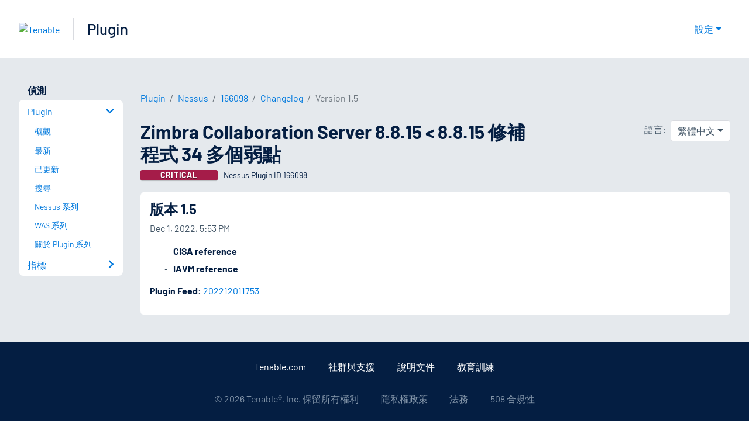

--- FILE ---
content_type: text/html; charset=utf-8
request_url: https://zh-tw.tenable.com/plugins/nessus/166098/changelog/1.5
body_size: 18299
content:
<!DOCTYPE html><html lang="zh-TW"><head><meta charSet="utf-8"/><title>Zimbra Collaboration Server 8.8.15 &lt; 8.8.15 修補程式 34 多個弱點 版本 1.5<!-- --> | Tenable®</title><meta name="description" content="遠端 Web 伺服器包含一個受多個弱點影響的 Web 應用程式。 (Nessus Plugin ID 166098)"/><meta property="og:title" content="Zimbra Collaboration Server 8.8.15 &lt; 8.8.15 修補程式 34 多個弱點 版本 1.5"/><meta property="og:description" content="遠端 Web 伺服器包含一個受多個弱點影響的 Web 應用程式。 (Nessus Plugin ID 166098)"/><meta name="twitter:title" content="Zimbra Collaboration Server 8.8.15 &lt; 8.8.15 修補程式 34 多個弱點 版本 1.5"/><meta name="twitter:description" content="遠端 Web 伺服器包含一個受多個弱點影響的 Web 應用程式。 (Nessus Plugin ID 166098)"/><meta http-equiv="X-UA-Compatible" content="IE=edge,chrome=1"/><meta name="viewport" content="width=device-width, initial-scale=1"/><link rel="apple-touch-icon" sizes="180x180" href="https://www.tenable.com/themes/custom/tenable/images-new/favicons/apple-touch-icon-180x180.png"/><link rel="manifest" href="https://www.tenable.com/themes/custom/tenable/images-new/favicons/manifest.json"/><link rel="icon" href="https://www.tenable.com/themes/custom/tenable/images-new/favicons/favicon.ico" sizes="any"/><link rel="icon" href="https://www.tenable.com/themes/custom/tenable/images-new/favicons/tenable-favicon.svg" type="image/svg+xml"/><meta name="msapplication-config" content="https://www.tenable.com/themes/custom/tenable/images-new/favicons/browserconfig.xml"/><meta name="theme-color" content="#ffffff"/><link rel="canonical" href="https://zh-tw.tenable.com/plugins/nessus/166098/changelog/1.5"/><link rel="alternate" hrefLang="x-default" href="https://www.tenable.com/plugins/nessus/166098/changelog/1.5"/><link rel="alternate" hrefLang="ja" href="https://jp.tenable.com/plugins/nessus/166098/changelog/1.5"/><link rel="alternate" hrefLang="zh-CN" href="https://www.tenablecloud.cn/plugins/nessus/166098/changelog/1.5"/><link rel="alternate" hrefLang="zh-TW" href="https://zh-tw.tenable.com/plugins/nessus/166098/changelog/1.5"/><link rel="alternate" hrefLang="en" href="https://www.tenable.com/plugins/nessus/166098/changelog/1.5"/><meta name="next-head-count" content="21"/><script type="text/javascript">window.NREUM||(NREUM={});NREUM.info = {"agent":"","beacon":"bam.nr-data.net","errorBeacon":"bam.nr-data.net","licenseKey":"5febff3e0e","applicationID":"96358297","agentToken":null,"applicationTime":180.526018,"transactionName":"MVBabEEHChVXU0IIXggab11RIBYHW1VBDkMNYEpRHCgBHkJaRU52I2EXF0MKEQFfXkVOahJMSF1uST8PUm0ZAlkHW19dXwkDSW1GUxNCD1pWZQ==","queueTime":0,"ttGuid":"e87d0c12dab16fe2"}; (window.NREUM||(NREUM={})).init={ajax:{deny_list:["bam.nr-data.net"]},feature_flags:["soft_nav"]};(window.NREUM||(NREUM={})).loader_config={licenseKey:"5febff3e0e",applicationID:"96358297",browserID:"718381482"};;/*! For license information please see nr-loader-rum-1.308.0.min.js.LICENSE.txt */
(()=>{var e,t,r={163:(e,t,r)=>{"use strict";r.d(t,{j:()=>E});var n=r(384),i=r(1741);var a=r(2555);r(860).K7.genericEvents;const s="experimental.resources",o="register",c=e=>{if(!e||"string"!=typeof e)return!1;try{document.createDocumentFragment().querySelector(e)}catch{return!1}return!0};var d=r(2614),u=r(944),l=r(8122);const f="[data-nr-mask]",g=e=>(0,l.a)(e,(()=>{const e={feature_flags:[],experimental:{allow_registered_children:!1,resources:!1},mask_selector:"*",block_selector:"[data-nr-block]",mask_input_options:{color:!1,date:!1,"datetime-local":!1,email:!1,month:!1,number:!1,range:!1,search:!1,tel:!1,text:!1,time:!1,url:!1,week:!1,textarea:!1,select:!1,password:!0}};return{ajax:{deny_list:void 0,block_internal:!0,enabled:!0,autoStart:!0},api:{get allow_registered_children(){return e.feature_flags.includes(o)||e.experimental.allow_registered_children},set allow_registered_children(t){e.experimental.allow_registered_children=t},duplicate_registered_data:!1},browser_consent_mode:{enabled:!1},distributed_tracing:{enabled:void 0,exclude_newrelic_header:void 0,cors_use_newrelic_header:void 0,cors_use_tracecontext_headers:void 0,allowed_origins:void 0},get feature_flags(){return e.feature_flags},set feature_flags(t){e.feature_flags=t},generic_events:{enabled:!0,autoStart:!0},harvest:{interval:30},jserrors:{enabled:!0,autoStart:!0},logging:{enabled:!0,autoStart:!0},metrics:{enabled:!0,autoStart:!0},obfuscate:void 0,page_action:{enabled:!0},page_view_event:{enabled:!0,autoStart:!0},page_view_timing:{enabled:!0,autoStart:!0},performance:{capture_marks:!1,capture_measures:!1,capture_detail:!0,resources:{get enabled(){return e.feature_flags.includes(s)||e.experimental.resources},set enabled(t){e.experimental.resources=t},asset_types:[],first_party_domains:[],ignore_newrelic:!0}},privacy:{cookies_enabled:!0},proxy:{assets:void 0,beacon:void 0},session:{expiresMs:d.wk,inactiveMs:d.BB},session_replay:{autoStart:!0,enabled:!1,preload:!1,sampling_rate:10,error_sampling_rate:100,collect_fonts:!1,inline_images:!1,fix_stylesheets:!0,mask_all_inputs:!0,get mask_text_selector(){return e.mask_selector},set mask_text_selector(t){c(t)?e.mask_selector="".concat(t,",").concat(f):""===t||null===t?e.mask_selector=f:(0,u.R)(5,t)},get block_class(){return"nr-block"},get ignore_class(){return"nr-ignore"},get mask_text_class(){return"nr-mask"},get block_selector(){return e.block_selector},set block_selector(t){c(t)?e.block_selector+=",".concat(t):""!==t&&(0,u.R)(6,t)},get mask_input_options(){return e.mask_input_options},set mask_input_options(t){t&&"object"==typeof t?e.mask_input_options={...t,password:!0}:(0,u.R)(7,t)}},session_trace:{enabled:!0,autoStart:!0},soft_navigations:{enabled:!0,autoStart:!0},spa:{enabled:!0,autoStart:!0},ssl:void 0,user_actions:{enabled:!0,elementAttributes:["id","className","tagName","type"]}}})());var p=r(6154),m=r(9324);let h=0;const v={buildEnv:m.F3,distMethod:m.Xs,version:m.xv,originTime:p.WN},b={consented:!1},y={appMetadata:{},get consented(){return this.session?.state?.consent||b.consented},set consented(e){b.consented=e},customTransaction:void 0,denyList:void 0,disabled:!1,harvester:void 0,isolatedBacklog:!1,isRecording:!1,loaderType:void 0,maxBytes:3e4,obfuscator:void 0,onerror:void 0,ptid:void 0,releaseIds:{},session:void 0,timeKeeper:void 0,registeredEntities:[],jsAttributesMetadata:{bytes:0},get harvestCount(){return++h}},_=e=>{const t=(0,l.a)(e,y),r=Object.keys(v).reduce((e,t)=>(e[t]={value:v[t],writable:!1,configurable:!0,enumerable:!0},e),{});return Object.defineProperties(t,r)};var w=r(5701);const x=e=>{const t=e.startsWith("http");e+="/",r.p=t?e:"https://"+e};var R=r(7836),k=r(3241);const A={accountID:void 0,trustKey:void 0,agentID:void 0,licenseKey:void 0,applicationID:void 0,xpid:void 0},S=e=>(0,l.a)(e,A),T=new Set;function E(e,t={},r,s){let{init:o,info:c,loader_config:d,runtime:u={},exposed:l=!0}=t;if(!c){const e=(0,n.pV)();o=e.init,c=e.info,d=e.loader_config}e.init=g(o||{}),e.loader_config=S(d||{}),c.jsAttributes??={},p.bv&&(c.jsAttributes.isWorker=!0),e.info=(0,a.D)(c);const f=e.init,m=[c.beacon,c.errorBeacon];T.has(e.agentIdentifier)||(f.proxy.assets&&(x(f.proxy.assets),m.push(f.proxy.assets)),f.proxy.beacon&&m.push(f.proxy.beacon),e.beacons=[...m],function(e){const t=(0,n.pV)();Object.getOwnPropertyNames(i.W.prototype).forEach(r=>{const n=i.W.prototype[r];if("function"!=typeof n||"constructor"===n)return;let a=t[r];e[r]&&!1!==e.exposed&&"micro-agent"!==e.runtime?.loaderType&&(t[r]=(...t)=>{const n=e[r](...t);return a?a(...t):n})})}(e),(0,n.US)("activatedFeatures",w.B)),u.denyList=[...f.ajax.deny_list||[],...f.ajax.block_internal?m:[]],u.ptid=e.agentIdentifier,u.loaderType=r,e.runtime=_(u),T.has(e.agentIdentifier)||(e.ee=R.ee.get(e.agentIdentifier),e.exposed=l,(0,k.W)({agentIdentifier:e.agentIdentifier,drained:!!w.B?.[e.agentIdentifier],type:"lifecycle",name:"initialize",feature:void 0,data:e.config})),T.add(e.agentIdentifier)}},384:(e,t,r)=>{"use strict";r.d(t,{NT:()=>s,US:()=>u,Zm:()=>o,bQ:()=>d,dV:()=>c,pV:()=>l});var n=r(6154),i=r(1863),a=r(1910);const s={beacon:"bam.nr-data.net",errorBeacon:"bam.nr-data.net"};function o(){return n.gm.NREUM||(n.gm.NREUM={}),void 0===n.gm.newrelic&&(n.gm.newrelic=n.gm.NREUM),n.gm.NREUM}function c(){let e=o();return e.o||(e.o={ST:n.gm.setTimeout,SI:n.gm.setImmediate||n.gm.setInterval,CT:n.gm.clearTimeout,XHR:n.gm.XMLHttpRequest,REQ:n.gm.Request,EV:n.gm.Event,PR:n.gm.Promise,MO:n.gm.MutationObserver,FETCH:n.gm.fetch,WS:n.gm.WebSocket},(0,a.i)(...Object.values(e.o))),e}function d(e,t){let r=o();r.initializedAgents??={},t.initializedAt={ms:(0,i.t)(),date:new Date},r.initializedAgents[e]=t}function u(e,t){o()[e]=t}function l(){return function(){let e=o();const t=e.info||{};e.info={beacon:s.beacon,errorBeacon:s.errorBeacon,...t}}(),function(){let e=o();const t=e.init||{};e.init={...t}}(),c(),function(){let e=o();const t=e.loader_config||{};e.loader_config={...t}}(),o()}},782:(e,t,r)=>{"use strict";r.d(t,{T:()=>n});const n=r(860).K7.pageViewTiming},860:(e,t,r)=>{"use strict";r.d(t,{$J:()=>u,K7:()=>c,P3:()=>d,XX:()=>i,Yy:()=>o,df:()=>a,qY:()=>n,v4:()=>s});const n="events",i="jserrors",a="browser/blobs",s="rum",o="browser/logs",c={ajax:"ajax",genericEvents:"generic_events",jserrors:i,logging:"logging",metrics:"metrics",pageAction:"page_action",pageViewEvent:"page_view_event",pageViewTiming:"page_view_timing",sessionReplay:"session_replay",sessionTrace:"session_trace",softNav:"soft_navigations",spa:"spa"},d={[c.pageViewEvent]:1,[c.pageViewTiming]:2,[c.metrics]:3,[c.jserrors]:4,[c.spa]:5,[c.ajax]:6,[c.sessionTrace]:7,[c.softNav]:8,[c.sessionReplay]:9,[c.logging]:10,[c.genericEvents]:11},u={[c.pageViewEvent]:s,[c.pageViewTiming]:n,[c.ajax]:n,[c.spa]:n,[c.softNav]:n,[c.metrics]:i,[c.jserrors]:i,[c.sessionTrace]:a,[c.sessionReplay]:a,[c.logging]:o,[c.genericEvents]:"ins"}},944:(e,t,r)=>{"use strict";r.d(t,{R:()=>i});var n=r(3241);function i(e,t){"function"==typeof console.debug&&(console.debug("New Relic Warning: https://github.com/newrelic/newrelic-browser-agent/blob/main/docs/warning-codes.md#".concat(e),t),(0,n.W)({agentIdentifier:null,drained:null,type:"data",name:"warn",feature:"warn",data:{code:e,secondary:t}}))}},1687:(e,t,r)=>{"use strict";r.d(t,{Ak:()=>d,Ze:()=>f,x3:()=>u});var n=r(3241),i=r(7836),a=r(3606),s=r(860),o=r(2646);const c={};function d(e,t){const r={staged:!1,priority:s.P3[t]||0};l(e),c[e].get(t)||c[e].set(t,r)}function u(e,t){e&&c[e]&&(c[e].get(t)&&c[e].delete(t),p(e,t,!1),c[e].size&&g(e))}function l(e){if(!e)throw new Error("agentIdentifier required");c[e]||(c[e]=new Map)}function f(e="",t="feature",r=!1){if(l(e),!e||!c[e].get(t)||r)return p(e,t);c[e].get(t).staged=!0,g(e)}function g(e){const t=Array.from(c[e]);t.every(([e,t])=>t.staged)&&(t.sort((e,t)=>e[1].priority-t[1].priority),t.forEach(([t])=>{c[e].delete(t),p(e,t)}))}function p(e,t,r=!0){const s=e?i.ee.get(e):i.ee,c=a.i.handlers;if(!s.aborted&&s.backlog&&c){if((0,n.W)({agentIdentifier:e,type:"lifecycle",name:"drain",feature:t}),r){const e=s.backlog[t],r=c[t];if(r){for(let t=0;e&&t<e.length;++t)m(e[t],r);Object.entries(r).forEach(([e,t])=>{Object.values(t||{}).forEach(t=>{t[0]?.on&&t[0]?.context()instanceof o.y&&t[0].on(e,t[1])})})}}s.isolatedBacklog||delete c[t],s.backlog[t]=null,s.emit("drain-"+t,[])}}function m(e,t){var r=e[1];Object.values(t[r]||{}).forEach(t=>{var r=e[0];if(t[0]===r){var n=t[1],i=e[3],a=e[2];n.apply(i,a)}})}},1738:(e,t,r)=>{"use strict";r.d(t,{U:()=>g,Y:()=>f});var n=r(3241),i=r(9908),a=r(1863),s=r(944),o=r(5701),c=r(3969),d=r(8362),u=r(860),l=r(4261);function f(e,t,r,a){const f=a||r;!f||f[e]&&f[e]!==d.d.prototype[e]||(f[e]=function(){(0,i.p)(c.xV,["API/"+e+"/called"],void 0,u.K7.metrics,r.ee),(0,n.W)({agentIdentifier:r.agentIdentifier,drained:!!o.B?.[r.agentIdentifier],type:"data",name:"api",feature:l.Pl+e,data:{}});try{return t.apply(this,arguments)}catch(e){(0,s.R)(23,e)}})}function g(e,t,r,n,s){const o=e.info;null===r?delete o.jsAttributes[t]:o.jsAttributes[t]=r,(s||null===r)&&(0,i.p)(l.Pl+n,[(0,a.t)(),t,r],void 0,"session",e.ee)}},1741:(e,t,r)=>{"use strict";r.d(t,{W:()=>a});var n=r(944),i=r(4261);class a{#e(e,...t){if(this[e]!==a.prototype[e])return this[e](...t);(0,n.R)(35,e)}addPageAction(e,t){return this.#e(i.hG,e,t)}register(e){return this.#e(i.eY,e)}recordCustomEvent(e,t){return this.#e(i.fF,e,t)}setPageViewName(e,t){return this.#e(i.Fw,e,t)}setCustomAttribute(e,t,r){return this.#e(i.cD,e,t,r)}noticeError(e,t){return this.#e(i.o5,e,t)}setUserId(e,t=!1){return this.#e(i.Dl,e,t)}setApplicationVersion(e){return this.#e(i.nb,e)}setErrorHandler(e){return this.#e(i.bt,e)}addRelease(e,t){return this.#e(i.k6,e,t)}log(e,t){return this.#e(i.$9,e,t)}start(){return this.#e(i.d3)}finished(e){return this.#e(i.BL,e)}recordReplay(){return this.#e(i.CH)}pauseReplay(){return this.#e(i.Tb)}addToTrace(e){return this.#e(i.U2,e)}setCurrentRouteName(e){return this.#e(i.PA,e)}interaction(e){return this.#e(i.dT,e)}wrapLogger(e,t,r){return this.#e(i.Wb,e,t,r)}measure(e,t){return this.#e(i.V1,e,t)}consent(e){return this.#e(i.Pv,e)}}},1863:(e,t,r)=>{"use strict";function n(){return Math.floor(performance.now())}r.d(t,{t:()=>n})},1910:(e,t,r)=>{"use strict";r.d(t,{i:()=>a});var n=r(944);const i=new Map;function a(...e){return e.every(e=>{if(i.has(e))return i.get(e);const t="function"==typeof e?e.toString():"",r=t.includes("[native code]"),a=t.includes("nrWrapper");return r||a||(0,n.R)(64,e?.name||t),i.set(e,r),r})}},2555:(e,t,r)=>{"use strict";r.d(t,{D:()=>o,f:()=>s});var n=r(384),i=r(8122);const a={beacon:n.NT.beacon,errorBeacon:n.NT.errorBeacon,licenseKey:void 0,applicationID:void 0,sa:void 0,queueTime:void 0,applicationTime:void 0,ttGuid:void 0,user:void 0,account:void 0,product:void 0,extra:void 0,jsAttributes:{},userAttributes:void 0,atts:void 0,transactionName:void 0,tNamePlain:void 0};function s(e){try{return!!e.licenseKey&&!!e.errorBeacon&&!!e.applicationID}catch(e){return!1}}const o=e=>(0,i.a)(e,a)},2614:(e,t,r)=>{"use strict";r.d(t,{BB:()=>s,H3:()=>n,g:()=>d,iL:()=>c,tS:()=>o,uh:()=>i,wk:()=>a});const n="NRBA",i="SESSION",a=144e5,s=18e5,o={STARTED:"session-started",PAUSE:"session-pause",RESET:"session-reset",RESUME:"session-resume",UPDATE:"session-update"},c={SAME_TAB:"same-tab",CROSS_TAB:"cross-tab"},d={OFF:0,FULL:1,ERROR:2}},2646:(e,t,r)=>{"use strict";r.d(t,{y:()=>n});class n{constructor(e){this.contextId=e}}},2843:(e,t,r)=>{"use strict";r.d(t,{G:()=>a,u:()=>i});var n=r(3878);function i(e,t=!1,r,i){(0,n.DD)("visibilitychange",function(){if(t)return void("hidden"===document.visibilityState&&e());e(document.visibilityState)},r,i)}function a(e,t,r){(0,n.sp)("pagehide",e,t,r)}},3241:(e,t,r)=>{"use strict";r.d(t,{W:()=>a});var n=r(6154);const i="newrelic";function a(e={}){try{n.gm.dispatchEvent(new CustomEvent(i,{detail:e}))}catch(e){}}},3606:(e,t,r)=>{"use strict";r.d(t,{i:()=>a});var n=r(9908);a.on=s;var i=a.handlers={};function a(e,t,r,a){s(a||n.d,i,e,t,r)}function s(e,t,r,i,a){a||(a="feature"),e||(e=n.d);var s=t[a]=t[a]||{};(s[r]=s[r]||[]).push([e,i])}},3878:(e,t,r)=>{"use strict";function n(e,t){return{capture:e,passive:!1,signal:t}}function i(e,t,r=!1,i){window.addEventListener(e,t,n(r,i))}function a(e,t,r=!1,i){document.addEventListener(e,t,n(r,i))}r.d(t,{DD:()=>a,jT:()=>n,sp:()=>i})},3969:(e,t,r)=>{"use strict";r.d(t,{TZ:()=>n,XG:()=>o,rs:()=>i,xV:()=>s,z_:()=>a});const n=r(860).K7.metrics,i="sm",a="cm",s="storeSupportabilityMetrics",o="storeEventMetrics"},4234:(e,t,r)=>{"use strict";r.d(t,{W:()=>a});var n=r(7836),i=r(1687);class a{constructor(e,t){this.agentIdentifier=e,this.ee=n.ee.get(e),this.featureName=t,this.blocked=!1}deregisterDrain(){(0,i.x3)(this.agentIdentifier,this.featureName)}}},4261:(e,t,r)=>{"use strict";r.d(t,{$9:()=>d,BL:()=>o,CH:()=>g,Dl:()=>_,Fw:()=>y,PA:()=>h,Pl:()=>n,Pv:()=>k,Tb:()=>l,U2:()=>a,V1:()=>R,Wb:()=>x,bt:()=>b,cD:()=>v,d3:()=>w,dT:()=>c,eY:()=>p,fF:()=>f,hG:()=>i,k6:()=>s,nb:()=>m,o5:()=>u});const n="api-",i="addPageAction",a="addToTrace",s="addRelease",o="finished",c="interaction",d="log",u="noticeError",l="pauseReplay",f="recordCustomEvent",g="recordReplay",p="register",m="setApplicationVersion",h="setCurrentRouteName",v="setCustomAttribute",b="setErrorHandler",y="setPageViewName",_="setUserId",w="start",x="wrapLogger",R="measure",k="consent"},5289:(e,t,r)=>{"use strict";r.d(t,{GG:()=>s,Qr:()=>c,sB:()=>o});var n=r(3878),i=r(6389);function a(){return"undefined"==typeof document||"complete"===document.readyState}function s(e,t){if(a())return e();const r=(0,i.J)(e),s=setInterval(()=>{a()&&(clearInterval(s),r())},500);(0,n.sp)("load",r,t)}function o(e){if(a())return e();(0,n.DD)("DOMContentLoaded",e)}function c(e){if(a())return e();(0,n.sp)("popstate",e)}},5607:(e,t,r)=>{"use strict";r.d(t,{W:()=>n});const n=(0,r(9566).bz)()},5701:(e,t,r)=>{"use strict";r.d(t,{B:()=>a,t:()=>s});var n=r(3241);const i=new Set,a={};function s(e,t){const r=t.agentIdentifier;a[r]??={},e&&"object"==typeof e&&(i.has(r)||(t.ee.emit("rumresp",[e]),a[r]=e,i.add(r),(0,n.W)({agentIdentifier:r,loaded:!0,drained:!0,type:"lifecycle",name:"load",feature:void 0,data:e})))}},6154:(e,t,r)=>{"use strict";r.d(t,{OF:()=>c,RI:()=>i,WN:()=>u,bv:()=>a,eN:()=>l,gm:()=>s,mw:()=>o,sb:()=>d});var n=r(1863);const i="undefined"!=typeof window&&!!window.document,a="undefined"!=typeof WorkerGlobalScope&&("undefined"!=typeof self&&self instanceof WorkerGlobalScope&&self.navigator instanceof WorkerNavigator||"undefined"!=typeof globalThis&&globalThis instanceof WorkerGlobalScope&&globalThis.navigator instanceof WorkerNavigator),s=i?window:"undefined"!=typeof WorkerGlobalScope&&("undefined"!=typeof self&&self instanceof WorkerGlobalScope&&self||"undefined"!=typeof globalThis&&globalThis instanceof WorkerGlobalScope&&globalThis),o=Boolean("hidden"===s?.document?.visibilityState),c=/iPad|iPhone|iPod/.test(s.navigator?.userAgent),d=c&&"undefined"==typeof SharedWorker,u=((()=>{const e=s.navigator?.userAgent?.match(/Firefox[/\s](\d+\.\d+)/);Array.isArray(e)&&e.length>=2&&e[1]})(),Date.now()-(0,n.t)()),l=()=>"undefined"!=typeof PerformanceNavigationTiming&&s?.performance?.getEntriesByType("navigation")?.[0]?.responseStart},6389:(e,t,r)=>{"use strict";function n(e,t=500,r={}){const n=r?.leading||!1;let i;return(...r)=>{n&&void 0===i&&(e.apply(this,r),i=setTimeout(()=>{i=clearTimeout(i)},t)),n||(clearTimeout(i),i=setTimeout(()=>{e.apply(this,r)},t))}}function i(e){let t=!1;return(...r)=>{t||(t=!0,e.apply(this,r))}}r.d(t,{J:()=>i,s:()=>n})},6630:(e,t,r)=>{"use strict";r.d(t,{T:()=>n});const n=r(860).K7.pageViewEvent},7699:(e,t,r)=>{"use strict";r.d(t,{It:()=>a,KC:()=>o,No:()=>i,qh:()=>s});var n=r(860);const i=16e3,a=1e6,s="SESSION_ERROR",o={[n.K7.logging]:!0,[n.K7.genericEvents]:!1,[n.K7.jserrors]:!1,[n.K7.ajax]:!1}},7836:(e,t,r)=>{"use strict";r.d(t,{P:()=>o,ee:()=>c});var n=r(384),i=r(8990),a=r(2646),s=r(5607);const o="nr@context:".concat(s.W),c=function e(t,r){var n={},s={},u={},l=!1;try{l=16===r.length&&d.initializedAgents?.[r]?.runtime.isolatedBacklog}catch(e){}var f={on:p,addEventListener:p,removeEventListener:function(e,t){var r=n[e];if(!r)return;for(var i=0;i<r.length;i++)r[i]===t&&r.splice(i,1)},emit:function(e,r,n,i,a){!1!==a&&(a=!0);if(c.aborted&&!i)return;t&&a&&t.emit(e,r,n);var o=g(n);m(e).forEach(e=>{e.apply(o,r)});var d=v()[s[e]];d&&d.push([f,e,r,o]);return o},get:h,listeners:m,context:g,buffer:function(e,t){const r=v();if(t=t||"feature",f.aborted)return;Object.entries(e||{}).forEach(([e,n])=>{s[n]=t,t in r||(r[t]=[])})},abort:function(){f._aborted=!0,Object.keys(f.backlog).forEach(e=>{delete f.backlog[e]})},isBuffering:function(e){return!!v()[s[e]]},debugId:r,backlog:l?{}:t&&"object"==typeof t.backlog?t.backlog:{},isolatedBacklog:l};return Object.defineProperty(f,"aborted",{get:()=>{let e=f._aborted||!1;return e||(t&&(e=t.aborted),e)}}),f;function g(e){return e&&e instanceof a.y?e:e?(0,i.I)(e,o,()=>new a.y(o)):new a.y(o)}function p(e,t){n[e]=m(e).concat(t)}function m(e){return n[e]||[]}function h(t){return u[t]=u[t]||e(f,t)}function v(){return f.backlog}}(void 0,"globalEE"),d=(0,n.Zm)();d.ee||(d.ee=c)},8122:(e,t,r)=>{"use strict";r.d(t,{a:()=>i});var n=r(944);function i(e,t){try{if(!e||"object"!=typeof e)return(0,n.R)(3);if(!t||"object"!=typeof t)return(0,n.R)(4);const r=Object.create(Object.getPrototypeOf(t),Object.getOwnPropertyDescriptors(t)),a=0===Object.keys(r).length?e:r;for(let s in a)if(void 0!==e[s])try{if(null===e[s]){r[s]=null;continue}Array.isArray(e[s])&&Array.isArray(t[s])?r[s]=Array.from(new Set([...e[s],...t[s]])):"object"==typeof e[s]&&"object"==typeof t[s]?r[s]=i(e[s],t[s]):r[s]=e[s]}catch(e){r[s]||(0,n.R)(1,e)}return r}catch(e){(0,n.R)(2,e)}}},8362:(e,t,r)=>{"use strict";r.d(t,{d:()=>a});var n=r(9566),i=r(1741);class a extends i.W{agentIdentifier=(0,n.LA)(16)}},8374:(e,t,r)=>{r.nc=(()=>{try{return document?.currentScript?.nonce}catch(e){}return""})()},8990:(e,t,r)=>{"use strict";r.d(t,{I:()=>i});var n=Object.prototype.hasOwnProperty;function i(e,t,r){if(n.call(e,t))return e[t];var i=r();if(Object.defineProperty&&Object.keys)try{return Object.defineProperty(e,t,{value:i,writable:!0,enumerable:!1}),i}catch(e){}return e[t]=i,i}},9324:(e,t,r)=>{"use strict";r.d(t,{F3:()=>i,Xs:()=>a,xv:()=>n});const n="1.308.0",i="PROD",a="CDN"},9566:(e,t,r)=>{"use strict";r.d(t,{LA:()=>o,bz:()=>s});var n=r(6154);const i="xxxxxxxx-xxxx-4xxx-yxxx-xxxxxxxxxxxx";function a(e,t){return e?15&e[t]:16*Math.random()|0}function s(){const e=n.gm?.crypto||n.gm?.msCrypto;let t,r=0;return e&&e.getRandomValues&&(t=e.getRandomValues(new Uint8Array(30))),i.split("").map(e=>"x"===e?a(t,r++).toString(16):"y"===e?(3&a()|8).toString(16):e).join("")}function o(e){const t=n.gm?.crypto||n.gm?.msCrypto;let r,i=0;t&&t.getRandomValues&&(r=t.getRandomValues(new Uint8Array(e)));const s=[];for(var o=0;o<e;o++)s.push(a(r,i++).toString(16));return s.join("")}},9908:(e,t,r)=>{"use strict";r.d(t,{d:()=>n,p:()=>i});var n=r(7836).ee.get("handle");function i(e,t,r,i,a){a?(a.buffer([e],i),a.emit(e,t,r)):(n.buffer([e],i),n.emit(e,t,r))}}},n={};function i(e){var t=n[e];if(void 0!==t)return t.exports;var a=n[e]={exports:{}};return r[e](a,a.exports,i),a.exports}i.m=r,i.d=(e,t)=>{for(var r in t)i.o(t,r)&&!i.o(e,r)&&Object.defineProperty(e,r,{enumerable:!0,get:t[r]})},i.f={},i.e=e=>Promise.all(Object.keys(i.f).reduce((t,r)=>(i.f[r](e,t),t),[])),i.u=e=>"nr-rum-1.308.0.min.js",i.o=(e,t)=>Object.prototype.hasOwnProperty.call(e,t),e={},t="NRBA-1.308.0.PROD:",i.l=(r,n,a,s)=>{if(e[r])e[r].push(n);else{var o,c;if(void 0!==a)for(var d=document.getElementsByTagName("script"),u=0;u<d.length;u++){var l=d[u];if(l.getAttribute("src")==r||l.getAttribute("data-webpack")==t+a){o=l;break}}if(!o){c=!0;var f={296:"sha512-+MIMDsOcckGXa1EdWHqFNv7P+JUkd5kQwCBr3KE6uCvnsBNUrdSt4a/3/L4j4TxtnaMNjHpza2/erNQbpacJQA=="};(o=document.createElement("script")).charset="utf-8",i.nc&&o.setAttribute("nonce",i.nc),o.setAttribute("data-webpack",t+a),o.src=r,0!==o.src.indexOf(window.location.origin+"/")&&(o.crossOrigin="anonymous"),f[s]&&(o.integrity=f[s])}e[r]=[n];var g=(t,n)=>{o.onerror=o.onload=null,clearTimeout(p);var i=e[r];if(delete e[r],o.parentNode&&o.parentNode.removeChild(o),i&&i.forEach(e=>e(n)),t)return t(n)},p=setTimeout(g.bind(null,void 0,{type:"timeout",target:o}),12e4);o.onerror=g.bind(null,o.onerror),o.onload=g.bind(null,o.onload),c&&document.head.appendChild(o)}},i.r=e=>{"undefined"!=typeof Symbol&&Symbol.toStringTag&&Object.defineProperty(e,Symbol.toStringTag,{value:"Module"}),Object.defineProperty(e,"__esModule",{value:!0})},i.p="https://js-agent.newrelic.com/",(()=>{var e={374:0,840:0};i.f.j=(t,r)=>{var n=i.o(e,t)?e[t]:void 0;if(0!==n)if(n)r.push(n[2]);else{var a=new Promise((r,i)=>n=e[t]=[r,i]);r.push(n[2]=a);var s=i.p+i.u(t),o=new Error;i.l(s,r=>{if(i.o(e,t)&&(0!==(n=e[t])&&(e[t]=void 0),n)){var a=r&&("load"===r.type?"missing":r.type),s=r&&r.target&&r.target.src;o.message="Loading chunk "+t+" failed: ("+a+": "+s+")",o.name="ChunkLoadError",o.type=a,o.request=s,n[1](o)}},"chunk-"+t,t)}};var t=(t,r)=>{var n,a,[s,o,c]=r,d=0;if(s.some(t=>0!==e[t])){for(n in o)i.o(o,n)&&(i.m[n]=o[n]);if(c)c(i)}for(t&&t(r);d<s.length;d++)a=s[d],i.o(e,a)&&e[a]&&e[a][0](),e[a]=0},r=self["webpackChunk:NRBA-1.308.0.PROD"]=self["webpackChunk:NRBA-1.308.0.PROD"]||[];r.forEach(t.bind(null,0)),r.push=t.bind(null,r.push.bind(r))})(),(()=>{"use strict";i(8374);var e=i(8362),t=i(860);const r=Object.values(t.K7);var n=i(163);var a=i(9908),s=i(1863),o=i(4261),c=i(1738);var d=i(1687),u=i(4234),l=i(5289),f=i(6154),g=i(944),p=i(384);const m=e=>f.RI&&!0===e?.privacy.cookies_enabled;function h(e){return!!(0,p.dV)().o.MO&&m(e)&&!0===e?.session_trace.enabled}var v=i(6389),b=i(7699);class y extends u.W{constructor(e,t){super(e.agentIdentifier,t),this.agentRef=e,this.abortHandler=void 0,this.featAggregate=void 0,this.loadedSuccessfully=void 0,this.onAggregateImported=new Promise(e=>{this.loadedSuccessfully=e}),this.deferred=Promise.resolve(),!1===e.init[this.featureName].autoStart?this.deferred=new Promise((t,r)=>{this.ee.on("manual-start-all",(0,v.J)(()=>{(0,d.Ak)(e.agentIdentifier,this.featureName),t()}))}):(0,d.Ak)(e.agentIdentifier,t)}importAggregator(e,t,r={}){if(this.featAggregate)return;const n=async()=>{let n;await this.deferred;try{if(m(e.init)){const{setupAgentSession:t}=await i.e(296).then(i.bind(i,3305));n=t(e)}}catch(e){(0,g.R)(20,e),this.ee.emit("internal-error",[e]),(0,a.p)(b.qh,[e],void 0,this.featureName,this.ee)}try{if(!this.#t(this.featureName,n,e.init))return(0,d.Ze)(this.agentIdentifier,this.featureName),void this.loadedSuccessfully(!1);const{Aggregate:i}=await t();this.featAggregate=new i(e,r),e.runtime.harvester.initializedAggregates.push(this.featAggregate),this.loadedSuccessfully(!0)}catch(e){(0,g.R)(34,e),this.abortHandler?.(),(0,d.Ze)(this.agentIdentifier,this.featureName,!0),this.loadedSuccessfully(!1),this.ee&&this.ee.abort()}};f.RI?(0,l.GG)(()=>n(),!0):n()}#t(e,r,n){if(this.blocked)return!1;switch(e){case t.K7.sessionReplay:return h(n)&&!!r;case t.K7.sessionTrace:return!!r;default:return!0}}}var _=i(6630),w=i(2614),x=i(3241);class R extends y{static featureName=_.T;constructor(e){var t;super(e,_.T),this.setupInspectionEvents(e.agentIdentifier),t=e,(0,c.Y)(o.Fw,function(e,r){"string"==typeof e&&("/"!==e.charAt(0)&&(e="/"+e),t.runtime.customTransaction=(r||"http://custom.transaction")+e,(0,a.p)(o.Pl+o.Fw,[(0,s.t)()],void 0,void 0,t.ee))},t),this.importAggregator(e,()=>i.e(296).then(i.bind(i,3943)))}setupInspectionEvents(e){const t=(t,r)=>{t&&(0,x.W)({agentIdentifier:e,timeStamp:t.timeStamp,loaded:"complete"===t.target.readyState,type:"window",name:r,data:t.target.location+""})};(0,l.sB)(e=>{t(e,"DOMContentLoaded")}),(0,l.GG)(e=>{t(e,"load")}),(0,l.Qr)(e=>{t(e,"navigate")}),this.ee.on(w.tS.UPDATE,(t,r)=>{(0,x.W)({agentIdentifier:e,type:"lifecycle",name:"session",data:r})})}}class k extends e.d{constructor(e){var t;(super(),f.gm)?(this.features={},(0,p.bQ)(this.agentIdentifier,this),this.desiredFeatures=new Set(e.features||[]),this.desiredFeatures.add(R),(0,n.j)(this,e,e.loaderType||"agent"),t=this,(0,c.Y)(o.cD,function(e,r,n=!1){if("string"==typeof e){if(["string","number","boolean"].includes(typeof r)||null===r)return(0,c.U)(t,e,r,o.cD,n);(0,g.R)(40,typeof r)}else(0,g.R)(39,typeof e)},t),function(e){(0,c.Y)(o.Dl,function(t,r=!1){if("string"!=typeof t&&null!==t)return void(0,g.R)(41,typeof t);const n=e.info.jsAttributes["enduser.id"];r&&null!=n&&n!==t?(0,a.p)(o.Pl+"setUserIdAndResetSession",[t],void 0,"session",e.ee):(0,c.U)(e,"enduser.id",t,o.Dl,!0)},e)}(this),function(e){(0,c.Y)(o.nb,function(t){if("string"==typeof t||null===t)return(0,c.U)(e,"application.version",t,o.nb,!1);(0,g.R)(42,typeof t)},e)}(this),function(e){(0,c.Y)(o.d3,function(){e.ee.emit("manual-start-all")},e)}(this),function(e){(0,c.Y)(o.Pv,function(t=!0){if("boolean"==typeof t){if((0,a.p)(o.Pl+o.Pv,[t],void 0,"session",e.ee),e.runtime.consented=t,t){const t=e.features.page_view_event;t.onAggregateImported.then(e=>{const r=t.featAggregate;e&&!r.sentRum&&r.sendRum()})}}else(0,g.R)(65,typeof t)},e)}(this),this.run()):(0,g.R)(21)}get config(){return{info:this.info,init:this.init,loader_config:this.loader_config,runtime:this.runtime}}get api(){return this}run(){try{const e=function(e){const t={};return r.forEach(r=>{t[r]=!!e[r]?.enabled}),t}(this.init),n=[...this.desiredFeatures];n.sort((e,r)=>t.P3[e.featureName]-t.P3[r.featureName]),n.forEach(r=>{if(!e[r.featureName]&&r.featureName!==t.K7.pageViewEvent)return;if(r.featureName===t.K7.spa)return void(0,g.R)(67);const n=function(e){switch(e){case t.K7.ajax:return[t.K7.jserrors];case t.K7.sessionTrace:return[t.K7.ajax,t.K7.pageViewEvent];case t.K7.sessionReplay:return[t.K7.sessionTrace];case t.K7.pageViewTiming:return[t.K7.pageViewEvent];default:return[]}}(r.featureName).filter(e=>!(e in this.features));n.length>0&&(0,g.R)(36,{targetFeature:r.featureName,missingDependencies:n}),this.features[r.featureName]=new r(this)})}catch(e){(0,g.R)(22,e);for(const e in this.features)this.features[e].abortHandler?.();const t=(0,p.Zm)();delete t.initializedAgents[this.agentIdentifier]?.features,delete this.sharedAggregator;return t.ee.get(this.agentIdentifier).abort(),!1}}}var A=i(2843),S=i(782);class T extends y{static featureName=S.T;constructor(e){super(e,S.T),f.RI&&((0,A.u)(()=>(0,a.p)("docHidden",[(0,s.t)()],void 0,S.T,this.ee),!0),(0,A.G)(()=>(0,a.p)("winPagehide",[(0,s.t)()],void 0,S.T,this.ee)),this.importAggregator(e,()=>i.e(296).then(i.bind(i,2117))))}}var E=i(3969);class I extends y{static featureName=E.TZ;constructor(e){super(e,E.TZ),f.RI&&document.addEventListener("securitypolicyviolation",e=>{(0,a.p)(E.xV,["Generic/CSPViolation/Detected"],void 0,this.featureName,this.ee)}),this.importAggregator(e,()=>i.e(296).then(i.bind(i,9623)))}}new k({features:[R,T,I],loaderType:"lite"})})()})();</script><link data-next-font="size-adjust" rel="preconnect" href="/" crossorigin="anonymous"/><link nonce="nonce-MzZlZWM0NzgtMDVlYy00MjFkLTg2NDAtNzA4MWM3YWRkZmI3" rel="preload" href="/_next/static/css/f64f458b52d7603e.css" as="style"/><link nonce="nonce-MzZlZWM0NzgtMDVlYy00MjFkLTg2NDAtNzA4MWM3YWRkZmI3" rel="stylesheet" href="/_next/static/css/f64f458b52d7603e.css" data-n-g=""/><noscript data-n-css="nonce-MzZlZWM0NzgtMDVlYy00MjFkLTg2NDAtNzA4MWM3YWRkZmI3"></noscript><script defer="" nonce="nonce-MzZlZWM0NzgtMDVlYy00MjFkLTg2NDAtNzA4MWM3YWRkZmI3" nomodule="" src="/_next/static/chunks/polyfills-42372ed130431b0a.js"></script><script src="/_next/static/chunks/webpack-a707e99c69361791.js" nonce="nonce-MzZlZWM0NzgtMDVlYy00MjFkLTg2NDAtNzA4MWM3YWRkZmI3" defer=""></script><script src="/_next/static/chunks/framework-945b357d4a851f4b.js" nonce="nonce-MzZlZWM0NzgtMDVlYy00MjFkLTg2NDAtNzA4MWM3YWRkZmI3" defer=""></script><script src="/_next/static/chunks/main-edb6c6ae4d2c9a4e.js" nonce="nonce-MzZlZWM0NzgtMDVlYy00MjFkLTg2NDAtNzA4MWM3YWRkZmI3" defer=""></script><script src="/_next/static/chunks/pages/_app-c2fed72ae12d2a37.js" nonce="nonce-MzZlZWM0NzgtMDVlYy00MjFkLTg2NDAtNzA4MWM3YWRkZmI3" defer=""></script><script src="/_next/static/chunks/4428-1a8fb0248a5a173b.js" nonce="nonce-MzZlZWM0NzgtMDVlYy00MjFkLTg2NDAtNzA4MWM3YWRkZmI3" defer=""></script><script src="/_next/static/chunks/pages/plugins/%5Btype%5D/%5Bid%5D/changelog/%5Bversion%5D-5b49f790a915f5b4.js" nonce="nonce-MzZlZWM0NzgtMDVlYy00MjFkLTg2NDAtNzA4MWM3YWRkZmI3" defer=""></script><script src="/_next/static/ENp9mxi733RHwMk9MX4LV/_buildManifest.js" nonce="nonce-MzZlZWM0NzgtMDVlYy00MjFkLTg2NDAtNzA4MWM3YWRkZmI3" defer=""></script><script src="/_next/static/ENp9mxi733RHwMk9MX4LV/_ssgManifest.js" nonce="nonce-MzZlZWM0NzgtMDVlYy00MjFkLTg2NDAtNzA4MWM3YWRkZmI3" defer=""></script></head><body data-base-url="https://www.tenable.com" data-ga4-tracking-id=""><div id="__next"><div class="app__wrapper"><header class="banner"><div class="nav-wrapper"><ul class="list-inline nav-brand"><li class="list-inline-item"><a href="https://www.tenable.com"><img class="logo" src="https://www.tenable.com/themes/custom/tenable/img/logo.png" alt="Tenable"/></a></li><li class="list-inline-item"><a class="app-name" href="https://zh-tw.tenable.com/plugins">Plugin</a></li></ul><ul class="nav-dropdown nav"><li class="d-none d-md-block dropdown nav-item"><a aria-haspopup="true" href="#" class="dropdown-toggle nav-link" aria-expanded="false">設定</a><div tabindex="-1" role="menu" aria-hidden="true" class="dropdown-menu dropdown-menu-right"><h6 tabindex="-1" class="dropdown-header">連結</h6><a href="https://cloud.tenable.com" role="menuitem" class="dropdown-item">Tenable Cloud<!-- --> <i class="fas fa-external-link-alt external-link"></i></a><a href="https://community.tenable.com/login" role="menuitem" class="dropdown-item">Tenable Community 與支援<!-- --> <i class="fas fa-external-link-alt external-link"></i></a><a href="https://university.tenable.com/lms/index.php?r=site/sso&amp;sso_type=saml" role="menuitem" class="dropdown-item">Tenable University<!-- --> <i class="fas fa-external-link-alt external-link"></i></a><div tabindex="-1" class="dropdown-divider"></div><span tabindex="-1" class="dropdown-item-text"><div class="d-flex justify-content-between toggle-btn-group flex-column"><div class="label mb-2">嚴重性<!-- --> <i class="fas fa-info-circle" id="preferredSeverity"></i></div><div role="group" class="btn-group-sm btn-group"><button type="button" class="toggle-btn btn btn-outline-primary">VPR</button><button type="button" class="toggle-btn btn btn-outline-primary">CVSS v2</button><button type="button" class="toggle-btn btn btn-outline-primary">CVSS v3</button><button type="button" class="toggle-btn btn btn-outline-primary active">CVSS v4</button></div></div></span><div tabindex="-1" class="dropdown-divider"></div><span tabindex="-1" class="dropdown-item-text"><div class="d-flex justify-content-between toggle-btn-group flex-row"><div class="label">主題</div><div role="group" class="ml-3 btn-group-sm btn-group"><button type="button" class="toggle-btn btn btn-outline-primary active">淺色</button><button type="button" class="toggle-btn btn btn-outline-primary">深色</button><button type="button" class="toggle-btn btn btn-outline-primary">自動</button></div></div></span><div tabindex="-1" class="dropdown-divider"></div><button type="button" tabindex="0" role="menuitem" class="dropdown-item-link dropdown-item">說明</button></div></li></ul><div class="d-block d-md-none"><button type="button" aria-label="Toggle Overlay" class="btn btn-link nav-toggle"><i class="fas fa-bars fa-2x"></i></button></div></div></header><div class="mobile-nav closed"><ul class="flex-column nav"><li class="mobile-header nav-item"><a href="https://www.tenable.com" class="float-left nav-link"><img class="logo" src="https://www.tenable.com/themes/custom/tenable/img/logo-teal.png" alt="Tenable"/></a><a class="float-right mr-2 nav-link"><i class="fas fa-times fa-lg"></i></a></li><li class="nav-item"><a class="nav-link">Plugin<i class="float-right mt-1 fas fa-chevron-right"></i></a></li><div class="collapse"><div class="mobile-collapse"><li class="nav-item"><a class="nav-link " href="https://zh-tw.tenable.com/plugins">Overview</a></li><li class="nav-item"><a class="nav-link " href="https://zh-tw.tenable.com/plugins/newest">最新</a></li><li class="nav-item"><a class="nav-link " href="https://zh-tw.tenable.com/plugins/updated">已更新</a></li><li class="nav-item"><a class="nav-link " href="https://zh-tw.tenable.com/plugins/search">搜尋</a></li><li class="nav-item"><a class="nav-link " href="https://zh-tw.tenable.com/plugins/nessus/families?type=nessus">Nessus 系列</a></li><li class="nav-item"><a class="nav-link " href="https://zh-tw.tenable.com/plugins/was/families?type=was">WAS 系列</a></li><li class="nav-item"><a class="nav-link " href="https://zh-tw.tenable.com/plugins/families/about">關於 Plugin 系列</a></li></div></div><li class="nav-item"><a class="nav-link">指標<i class="float-right mt-1 fas fa-chevron-right"></i></a></li><div class="collapse"><div class="mobile-collapse"><li class="nav-item"><a class="nav-link " href="https://zh-tw.tenable.com/indicators">Overview</a></li><li class="nav-item"><a class="nav-link " href="https://zh-tw.tenable.com/indicators/search">搜尋</a></li><li class="nav-item"><a class="nav-link " href="https://zh-tw.tenable.com/indicators/ioa">攻擊指標 (IoA)</a></li><li class="nav-item"><a class="nav-link " href="https://zh-tw.tenable.com/indicators/ioe">曝險指標 (IoE)</a></li><li class="nav-item"><a class="nav-link " href="https://zh-tw.tenable.com/indicators/release-notes">Release Notes</a></li></div></div><ul id="links-nav" class="flex-column mt-5 nav"><li class="nav-item"><a class="nav-link">連結<i class="float-right mt-1 fas fa-chevron-right"></i></a></li><div class="collapse"><div class="mobile-collapse"><li class="nav-item"><a href="https://cloud.tenable.com" class="nav-link">Tenable Cloud</a></li><li class="nav-item"><a href="https://community.tenable.com/login" class="nav-link">Tenable Community 與支援</a></li><li class="nav-item"><a href="https://university.tenable.com/lms/index.php?r=site/sso&amp;sso_type=saml" class="nav-link">Tenable University</a></li></div></div><li class="nav-item"><a class="nav-link">設定<i class="float-right mt-1 fas fa-chevron-right"></i></a></li><div class="collapse"><div class="mobile-collapse py-3"><li class="nav-item"><div class="d-flex justify-content-between toggle-btn-group flex-column"><div class="label mb-2">嚴重性</div><div role="group" class="btn-group-sm btn-group"><button type="button" class="toggle-btn btn btn-outline-primary">VPR</button><button type="button" class="toggle-btn btn btn-outline-primary">CVSS v2</button><button type="button" class="toggle-btn btn btn-outline-primary">CVSS v3</button><button type="button" class="toggle-btn btn btn-outline-primary active">CVSS v4</button></div></div></li><li class="nav-item"><div class="d-flex justify-content-between toggle-btn-group flex-row"><div class="label">主題</div><div role="group" class="ml-3 btn-group-sm btn-group"><button type="button" class="toggle-btn btn btn-outline-primary active">淺色</button><button type="button" class="toggle-btn btn btn-outline-primary">深色</button><button type="button" class="toggle-btn btn btn-outline-primary">自動</button></div></div></li></div></div></ul></ul></div><div class="app__container"><div class="app__content"><div class="row"><div class="col-3 col-xl-2 d-none d-md-block"><h6 class="side-nav-heading">偵測</h6><ul class="side-nav bg-white sticky-top nav flex-column"><li class="nav-item"><a type="button" class="nav-link">Plugin<i class="float-right mt-1 fas fa-chevron-down"></i></a></li><div class="side-nav-collapse collapse show"><li class="false nav-item"><a href="/plugins" class="nav-link"><span>概觀</span></a></li><li class="false nav-item"><a href="/plugins/newest" class="nav-link"><span>最新</span></a></li><li class="false nav-item"><a href="/plugins/updated" class="nav-link"><span>已更新</span></a></li><li class="false nav-item"><a href="/plugins/search" class="nav-link"><span>搜尋</span></a></li><li class="false nav-item"><a href="/plugins/nessus/families" class="nav-link"><span>Nessus 系列</span></a></li><li class="false nav-item"><a href="/plugins/was/families" class="nav-link"><span>WAS 系列</span></a></li><li class="false nav-item"><a href="/plugins/families/about" class="nav-link"><span>關於 Plugin 系列</span></a></li></div><li class="nav-item"><a type="button" class="nav-link">指標<i class="float-right mt-1 fas fa-chevron-right"></i></a></li><div class="side-nav-collapse collapse"><li class="false nav-item"><a href="/indicators" class="nav-link"><span>概觀</span></a></li><li class="false nav-item"><a href="/indicators/search" class="nav-link"><span>搜尋</span></a></li><li class="false nav-item"><a href="/indicators/ioa" class="nav-link"><span>攻擊指標 (IoA)</span></a></li><li class="false nav-item"><a href="/indicators/ioe" class="nav-link"><span>曝險指標 (IoE)</span></a></li><li class="false nav-item"><a href="/indicators/release-notes" class="nav-link"><span>Release Notes</span></a></li></div></ul></div><div class="col-12 col-md-9 col-xl-10"><nav class="d-none d-md-block" aria-label="breadcrumb"><ol class="breadcrumb"><li class="breadcrumb-item"><a href="https://zh-tw.tenable.com/plugins">Plugin</a></li><li class="breadcrumb-item"><a href="https://zh-tw.tenable.com/plugins/nessus/families">Nessus</a></li><li class="breadcrumb-item"><a href="https://zh-tw.tenable.com/plugins/nessus/166098">166098</a></li><li class="breadcrumb-item"><a href="https://zh-tw.tenable.com/plugins/nessus/166098/changelog">Changelog</a></li><li class="active breadcrumb-item" aria-current="page">Version 1.5</li></ol></nav><nav class="d-md-none" aria-label="breadcrumb"><ol class="breadcrumb"><li class="breadcrumb-item"><a href="https://zh-tw.tenable.com/plugins/nessus/166098/changelog"><i class="fas fa-chevron-left"></i> <!-- -->Changelog</a></li></ol></nav><div class="mb-3 row"><div class="col-md-8"><h1 class="h2">Zimbra Collaboration Server 8.8.15 &lt; 8.8.15 修補程式 34 多個弱點</h1><h6 class="my-1"><span class="badge badge-critical">critical</span> <small class="ml-2">Nessus Plugin ID 166098</small></h6></div><div class="d-none d-md-block text-right col-md-4"><p class="d-inline mr-2">語言:</p><div class="d-inline language-dropdown dropdown"><button type="button" aria-haspopup="true" aria-expanded="false" class="dropdown-toggle btn btn-secondary">繁體中文</button><div tabindex="-1" role="menu" aria-hidden="true" class="dropdown-menu dropdown-menu-right"><a href="https://jp.tenable.com/plugins/nessus/166098"><button type="button" tabindex="0" role="menuitem" class="dropdown-item">日本語</button></a><a href="https://www.tenablecloud.cn/plugins/nessus/166098"><button type="button" tabindex="0" role="menuitem" class="dropdown-item">简体中文</button></a><a href="https://zh-tw.tenable.com/plugins/nessus/166098"><button type="button" tabindex="0" role="menuitem" class="dropdown-item">繁體中文</button></a><a href="https://www.tenable.com/plugins/nessus/166098"><button type="button" tabindex="0" role="menuitem" class="dropdown-item">English</button></a></div></div></div></div><div class="card"><div class="p-3 card-body"><h4>版本 1.5</h4><p title="Dec 1, 2022, 5:53 PM">Dec 1, 2022, 5:53 PM</p><ul class="hyphen-list"><div class="mb-2"><li><strong>CISA reference</strong> </li></div><div class="mb-2"><li><strong>IAVM reference</strong> </li></div></ul><div><p class=""><strong>Plugin Feed<!-- -->: </strong><span><a href="https://zh-tw.tenable.com/plugins/nessus/release-notes/202212011753">202212011753</a></span></p></div></div></div></div></div></div></div><footer class="footer"><div class="container"><ul class="footer-nav"><li class="footer-nav-item"><a href="https://www.tenable.com/">Tenable.com</a></li><li class="footer-nav-item"><a href="https://community.tenable.com">社群與支援</a></li><li class="footer-nav-item"><a href="https://docs.tenable.com">說明文件</a></li><li class="footer-nav-item"><a href="https://university.tenable.com">教育訓練</a></li></ul><ul class="footer-nav footer-nav-secondary"><li class="footer-nav-item">© <!-- -->2026<!-- --> <!-- -->Tenable®, Inc. 保留所有權利</li><li class="footer-nav-item"><a href="https://www.tenable.com/privacy-policy">隱私權政策</a></li><li class="footer-nav-item"><a href="https://www.tenable.com/legal">法務</a></li><li class="footer-nav-item"><a href="https://www.tenable.com/section-508-voluntary-product-accessibility">508 合規性</a></li></ul></div></footer><div class="Toastify"></div></div></div><script id="__NEXT_DATA__" type="application/json" nonce="nonce-MzZlZWM0NzgtMDVlYy00MjFkLTg2NDAtNzA4MWM3YWRkZmI3">{"props":{"pageProps":{"plugin":{"attributes":[{"attribute_name":"agent","attribute_value":"unix"},{"attribute_name":"cisa-known-exploited","attribute_value":"2022/11/10"},{"attribute_name":"cvss_score_source","attribute_value":"CVE-2022-41352"},{"attribute_name":"enable_cgi_scanning","attribute_value":"false"},{"attribute_name":"exploit_framework_core","attribute_value":"true"},{"attribute_name":"exploit_framework_metasploit","attribute_value":"true"},{"attribute_name":"iava","attribute_value":"2022-A-0419-S"},{"attribute_name":"metasploit_name","attribute_value":"Zimbra zmslapd arbitrary module load"},{"attribute_name":"script_category","attribute_value":"ACT_GATHER_INFO"},{"attribute_name":"stig_severity","attribute_value":"I"},{"attribute_name":"thorough_tests","attribute_value":"false"},{"attribute_name":"vpr_score","attribute_value":"8.4"}],"cpe":["cpe:/a:zimbra:collaboration_suite"],"cves":["CVE-2022-37393","CVE-2022-41349","CVE-2022-41350","CVE-2022-41351","CVE-2022-41352"],"cvss3_base_score":"9.8","cvss3_temporal_score":"9.4","cvss3_temporal_vector":"CVSS:3.0/E:H/RL:O/RC:C","cvss3_vector":"CVSS:3.0/AV:N/AC:L/PR:N/UI:N/S:U/C:H/I:H/A:H","cvss_base_score":"10.0","cvss_temporal_score":"8.7","cvss_temporal_vector":"CVSS2#E:H/RL:OF/RC:C","cvss_vector":"CVSS2#AV:N/AC:L/Au:N/C:C/I:C/A:C","dependencies":["zimbra_web_detect.nbin","zimbra_nix_installed.nbin"],"description":"根據其自我報告的版本號碼，Zimbra Collaboration Server 受到多個弱點影響：\n包括下列弱點：\n\n  - 攻擊者可利用 cpio 漏洞透過 amavisd 上傳任意檔案，而此漏洞可導致錯誤存取任何其他使用者帳戶。(CVE-2022-41352)\n\n  - Zimbra 的 sudo 組態允許 zimbra 使用者使用任意參數以 Root 身分執行 zmslapd 二進位檔。這包括在使用者定義的設定檔中指定的 .so 檔案形式的外掛程式。(CVE-2022-37393)\n\n  - webmail 的 clsearch、撰寫和行事曆元件中的 XSS 屬性所導致的資訊洩漏弱點。(CVE-2022-41349、CVE-2022-41350、CVE-2022-41351)\n\n請注意，Nessus 並未測試這些問題，而是僅依據應用程式自我報告的版本號碼作出判斷。","description_i18n":{"ja_JP":"自己報告されたバージョン番号によると、Zimbra Collaboration Server は以下を含む\n複数の脆弱性の影響を受けます。\n\n  - 攻撃者が、cpio のループホールによる amavisd を介して任意のファイルをアップロードし、他のユーザーアカウントへの不適切なアクセスを引き起こす可能性があります。(CVE-2022-41352)\n\n  - Zimbra の sudo 構成により、zimbra は zmslapd バイナリを root として任意のパラメーターで実行することができます。これには、ユーザー定義の構成ファイルで指定された .so ファイルの形式のプラグインが含まれます。(CVE-2022-37393)\n\n  - Web メールの clsearch、compose、およびカレンダーコンポーネントの XSS 属性による情報漏洩の脆弱性。(CVE-2022-41349、CVE-2022-41350、CVE-2022-41351)\n\nNessus はこれらの問題をテストしておらず、代わりにアプリケーションの自己報告されたバージョン番号にのみ依存しています。","zh_CN":"根据其自我报告的版本号，Zimbra Collaboration Server 受到多个漏洞的影响，\n包括以下内容：\n\n  - 攻击者可利用 cpio 漏洞通过 amavisd 上传任意文件，此漏洞可导致错误访问任何其他用户帐户。(CVE-2022-41352)\n\n  - Zimbra 的 sudo 配置允许 zimbra 用户以根用户身份使用任意参数执行 zmslapd 二进制文件，这包括在用户定义的配置文件中指定的 .so 文件形式的插件。(CVE-2022-37393)\n\n  - 由于 webmail 的 clsearch、compose 和 calendar 组件中的 XSS 属性，导致出现信息泄露漏洞。（CVE-2022-41349、CVE-2022-41350、CVE-2022-41351）\n\n请注意，Nessus 尚未测试这些问题，而是只依据应用程序自我报告的版本号进行判断。","zh_TW":"根據其自我報告的版本號碼，Zimbra Collaboration Server 受到多個弱點影響：\n包括下列弱點：\n\n  - 攻擊者可利用 cpio 漏洞透過 amavisd 上傳任意檔案，而此漏洞可導致錯誤存取任何其他使用者帳戶。(CVE-2022-41352)\n\n  - Zimbra 的 sudo 組態允許 zimbra 使用者使用任意參數以 Root 身分執行 zmslapd 二進位檔。這包括在使用者定義的設定檔中指定的 .so 檔案形式的外掛程式。(CVE-2022-37393)\n\n  - webmail 的 clsearch、撰寫和行事曆元件中的 XSS 屬性所導致的資訊洩漏弱點。(CVE-2022-41349、CVE-2022-41350、CVE-2022-41351)\n\n請注意，Nessus 並未測試這些問題，而是僅依據應用程式自我報告的版本號碼作出判斷。"},"doc_id":"166098","epss_metrics":{"epss":0.93958,"epss_latest_score_date":"2025-12-23T12:55:00","epss_model_version":"v2025.03.14","percentile":0.99874,"vulnerability_id":"CVE-2022-41352"},"exploit_available":true,"exploitability_ease":"Exploits are available","filename":"zimbra_8_8_15_p34.nasl","intel_type":"sensor","is_cna":null,"patch_publication_date":"2022-10-10T00:00:00","plugin_modification_date":"2023-03-08T00:00:00","plugin_publication_date":"2022-10-13T00:00:00","plugin_type":"combined","public_display":"166098","publication_date":null,"references":[{"type":"advisory","url":null,"id_type":"CISA-KNOWN-EXPLOITED","id":"2022/11/10"},{"type":"advisory","url":null,"id_type":"IAVA","id":"2022-A-0419-S"},{"type":"vulnerability","id_type":"cve","id":"CVE-2022-37393","url":"http://cve.mitre.org/cgi-bin/cvename.cgi?name=CVE-2022-37393"},{"type":"vulnerability","id_type":"cve","id":"CVE-2022-41349","url":"http://cve.mitre.org/cgi-bin/cvename.cgi?name=CVE-2022-41349"},{"type":"vulnerability","id_type":"cve","id":"CVE-2022-41350","url":"http://cve.mitre.org/cgi-bin/cvename.cgi?name=CVE-2022-41350"},{"type":"vulnerability","id_type":"cve","id":"CVE-2022-41351","url":"http://cve.mitre.org/cgi-bin/cvename.cgi?name=CVE-2022-41351"},{"type":"vulnerability","id_type":"cve","id":"CVE-2022-41352","url":"http://cve.mitre.org/cgi-bin/cvename.cgi?name=CVE-2022-41352"},{"type":"unknown","url":"https://wiki.zimbra.com/wiki/Zimbra_Releases/8.8.15/P34","id_type":null,"id":null},{"type":"unknown","url":"https://wiki.zimbra.com/wiki/Security_Center","id_type":null,"id":null},{"type":"unknown","url":"https://wiki.zimbra.com/wiki/Zimbra_Security_Advisories","id_type":null,"id":null}],"required_keys":["installed_sw/zimbra_zcs"],"risk_factor":"Critical","script_copyright":"This script is Copyright (C) 2022-2023 and is owned by Tenable, Inc. or an Affiliate thereof.","script_family":"CGI abuses","script_name":"Zimbra Collaboration Server 8.8.15 \u003c 8.8.15 修補程式 34 多個弱點","script_name_i18n":{"ja_JP":"Zimbra Collaboration Server 8.8.15 \u003c 8.8.15 パッチ 34 の複数の脆弱性","zh_CN":"Zimbra Collaboration Server 8.8.15 \u003c 8.8.15 补丁 34 多个漏洞","zh_TW":"Zimbra Collaboration Server 8.8.15 \u003c 8.8.15 修補程式 34 多個弱點"},"script_version":"1.6","see_also":["https://wiki.zimbra.com/wiki/Zimbra_Releases/8.8.15/P34","https://wiki.zimbra.com/wiki/Security_Center","https://wiki.zimbra.com/wiki/Zimbra_Security_Advisories"],"solution":"升級至 8.8.15 修補程式 34 或更新版本。","solution_i18n":{"ja_JP":"バージョン 8.8.15 のパッチ 34 以降にアップグレードしてください。","zh_CN":"升级到 8.8.15 补丁 34 或更高版本。","zh_TW":"升級至 8.8.15 修補程式 34 或更新版本。"},"supported_sensors":[{"label":"Nessus Agent","value":"nessus_agent"},{"label":"Nessus","value":"nessus"}],"synopsis":"遠端 Web 伺服器包含一個受多個弱點影響的 Web 應用程式。","synopsis_i18n":{"ja_JP":"リモート Web サーバーに、複数の脆弱性の影響を受ける Web アプリケーションがあります。","zh_CN":"远程 Web 服务器包含受到多种漏洞影响的 Web 应用程序。","zh_TW":"遠端 Web 伺服器包含一個受多個弱點影響的 Web 應用程式。"},"vpr_metrics":{"age_of_vuln":"730 days +","cvss3_impact_score":5.900000095367432,"exploit_code_maturity":"Functional","generated_at":"2025-01-22T06:04:39","predicted_impact_score":false,"product_coverage":"Low","threat_intensity_last28_days":"Very Low","threat_model_type":"non_early_life","threat_model_version":"v3","threat_recency":"No recorded events","threat_sources_last28":"No recorded events","tvs":8.399999618530273,"vulnerability_id":"CVE-2022-41352"},"vpr_v2_metrics":{"cve_id":"CVE-2022-41352","cvssv3_impactscore":5.9,"exploit_chain":[],"exploit_code_maturity":"functional","exploit_probability":0.08,"generated_at":"2025-12-17T00:00:00","in_the_news_intensity_last_30":"Very Low","in_the_news_recency":"No recorded events","in_the_news_sources_last_30":[],"influence_reasons":[],"malware_observations_intensity_last_30":"Very Low","malware_observations_recency":"No recorded events","on_cisa_kev":true,"predicted_impact_score":false,"targeted_industries":["Agriculture","Consulting","Education","Energy","Government","Manufacturing","Retail","Shipping","Telecommunications","Transportation","Utilities"],"targeted_regions":["Asia","Australia","Canada","Central Asia","China","Eastern Europe","Europe","India","Middle East","Nigeria","North America","South Asia","Ukraine","United Kingdom","United States"],"tenable_research_influence":"no influence applied","vpr":7.9,"vpr_percentile":99.39,"vpr_severity":"high"},"vuln_publication_date":"2022-09-24T00:00:00","xrefs":{"IAVA":["2022-A-0419-S"]},"sensor":"nessus","language_code":"zh_TW","script_id":"166098","cvss":{"cvssv2_vector":"CVSS2#AV:N/AC:L/Au:N/C:C/I:C/A:C","cvssv3_vector":"CVSS:3.0/AV:N/AC:L/PR:N/UI:N/S:U/C:H/I:H/A:H","cvssv4_vector":null,"cvssv2_vector_base":"AV:N/AC:L/Au:N/C:C/I:C/A:C","cvssv3_vector_base":"AV:N/AC:L/PR:N/UI:N/S:U/C:H/I:H/A:H/E:H/RL:O/RC:C","cvssv3_version":"3.0","cvssv2_score":10,"cvssv3_score":9.8,"cvssv4_score":null,"cvssv2_temporal_vector":null,"cvssv3_temporal_vector":"CVSS:3.0/E:H/RL:O/RC:C","cvssv2_temporal_vector_base":null,"cvssv3_temporal_vector_base":"E:H/RL:O/RC:C","cvssv2_temporal_score":8.7,"cvssv3_temporal_score":9.4,"cvssv2_environmental_vector":null,"cvssv2_environmental_score":null,"cvssv3_environmental_vector":null,"cvssv3_environmental_score":null,"rating":null,"source":null,"cvssv4_threat_score":null,"cvssv4_threat_vector":null,"cvssv2_risk_factor":"Critical","cvssv3_risk_factor":"Critical","cvssv4_risk_factor":null},"metasploit_name":"Zimbra zmslapd arbitrary module load","exploit_framework_core":true,"available_languages":["ja_JP","zh_CN","zh_TW","en_US"],"risk_factor_v4":"Critical","risk_factor_v3":"Critical","risk_factor_orig":"Critical","risk_factor_score":5,"vpr_score":"8.4","xrefs_orig":[{"xref_name":"CISA-KNOWN-EXPLOITED","xref_value":"2022/11/10"},{"xref_name":"IAVA","xref_value":"2022-A-0419-S"}],"agent":["unix"],"excluded_keys":[],"required_udp_ports":[],"preferences":[],"required_ports":[],"cvss_score_source":"CVE-2022-41352","stig_severity":"I","exploit_framework_metasploit":true,"tvdb_export_source":{"file_name":"diff-202512231839.tar.gz","file_path":"exports/nessus/v1","data_file_name":"166098","created_at":"2025-12-23T19:08:18","updated_at":"2025-12-23T19:08:18"},"vulnPublicationDate":"2022/9/24","patchPublicationDate":"2022/10/10","pluginPublicationDate":"2022/10/13","pluginModificationDate":"2023/3/8","locale":"zh-TW","availableLocales":["ja","zh-CN","zh-TW","en"],"vpr_risk_factor":"High","cisaKnownExploitedDate":["2022/11/10"],"supported_sensors_values":"nessus_agent,nessus","configurationMessages":[],"cvssV2Severity":"Critical","cvssV3Severity":"Critical","cvssV4Severity":null,"vprSeverity":"High","severity":"Critical"},"type":"nessus","changes":{"author":"service-npw-rewriter-svc","changes":[{"comment":null,"publish_comment":false,"type":"CISA reference"},{"comment":null,"publish_comment":false,"type":"IAVM reference"}],"feed":"202212011753","plugin_version":"1.5"},"errorStatus":null},"cookies":{},"user":null,"flash":null,"env":{"baseUrl":"https://www.tenable.com","host":"zh-tw.tenable.com","ga4TrackingId":""},"isUnsupportedBrowser":false,"__N_SSP":true},"page":"/plugins/[type]/[id]/changelog/[version]","query":{"type":"nessus","id":"166098","version":"1.5"},"buildId":"ENp9mxi733RHwMk9MX4LV","isFallback":false,"isExperimentalCompile":false,"gssp":true,"appGip":true,"locale":"zh-TW","locales":["en","de","es","fr","ja","ko","zh-CN","zh-TW"],"defaultLocale":"zh-TW","domainLocales":[{"domain":"www.tenable.com","defaultLocale":"en"},{"domain":"de.tenable.com","defaultLocale":"de"},{"domain":"es-la.tenable.com","defaultLocale":"es"},{"domain":"fr.tenable.com","defaultLocale":"fr"},{"domain":"jp.tenable.com","defaultLocale":"ja"},{"domain":"kr.tenable.com","defaultLocale":"ko"},{"domain":"www.tenablecloud.cn","defaultLocale":"zh-CN"},{"domain":"zh-tw.tenable.com","defaultLocale":"zh-TW"}],"scriptLoader":[]}</script><script defer src="https://static.cloudflareinsights.com/beacon.min.js/vcd15cbe7772f49c399c6a5babf22c1241717689176015" integrity="sha512-ZpsOmlRQV6y907TI0dKBHq9Md29nnaEIPlkf84rnaERnq6zvWvPUqr2ft8M1aS28oN72PdrCzSjY4U6VaAw1EQ==" nonce="MzZlZWM0NzgtMDVlYy00MjFkLTg2NDAtNzA4MWM3YWRkZmI3" data-cf-beacon='{"rayId":"9c0288eb4ab24b2a","version":"2025.9.1","serverTiming":{"name":{"cfExtPri":true,"cfEdge":true,"cfOrigin":true,"cfL4":true,"cfSpeedBrain":true,"cfCacheStatus":true}},"token":"7ac0694f42504942af41091cc95741a8","b":1}' crossorigin="anonymous"></script>
</body></html>

--- FILE ---
content_type: application/x-javascript; charset=UTF-8
request_url: https://trackingapi.trendemon.com/api/experience/personal?AccountId=2110&ClientUrl=https%3A%2F%2Fzh-tw.tenable.com%2Fplugins%2Fnessus%2F166098%2Fchangelog%2F1.5&MarketingAutomationCookie=&ExcludeUnitsJson=%5B%5D&streamId=&callback=jsonp447771&vid=2110:17687858940311558
body_size: -66
content:
jsonp447771([])

--- FILE ---
content_type: application/x-javascript; charset=UTF-8
request_url: https://trackingapi.trendemon.com/api/Identity/me?accountId=2110&DomainCookie=17687858940311558&fingerPrint=cd6156e959afb7f71e12407d11bda856&callback=jsonp987474&vid=
body_size: 275
content:
jsonp987474({"VisitorUid":"-2349471188197119796","VisitorInternalId":"2110:17687858940311558"})

--- FILE ---
content_type: application/x-javascript; charset=UTF-8
request_url: https://trackingapi.trendemon.com/api/experience/personal-stream?AccountId=2110&ClientUrl=https%3A%2F%2Fzh-tw.tenable.com%2Fplugins%2Fnessus%2F166098%2Fchangelog%2F1.5&MarketingAutomationCookie=&ExcludedStreamsJson=%5B%5D&callback=jsonp818777&vid=2110:17687858940311558
body_size: -64
content:
jsonp818777(null)